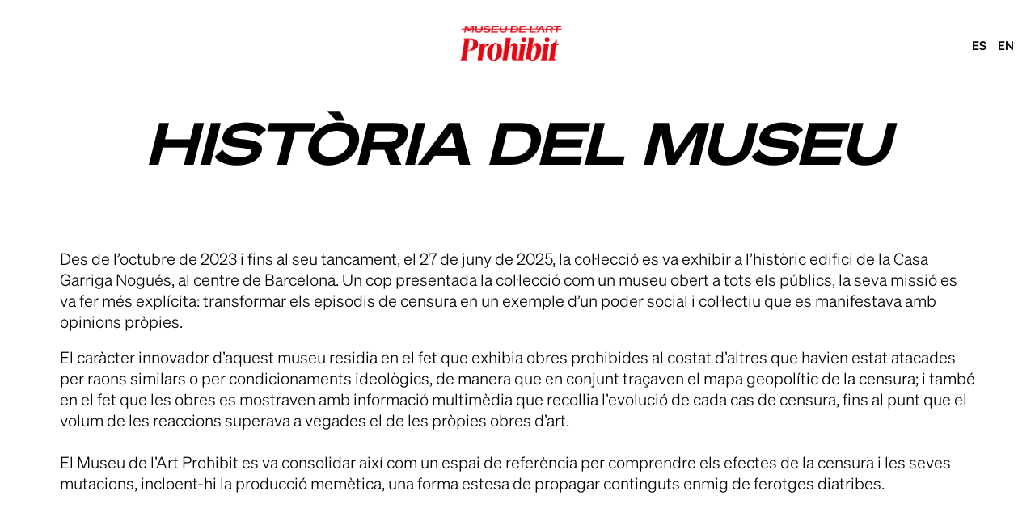

--- FILE ---
content_type: text/html; charset=UTF-8
request_url: https://www.museuartprohibit.org/ca/museu/manifest
body_size: 5009
content:
<!DOCTYPE html>
<html lang="ca">
<head>
    <meta charset="UTF-8">
    <meta name="viewport" content="width=device-width, initial-scale=1.0">
        <link rel="icon" type="image/x-icon" href="/favicon.ico">
    <!-- Start cookieyes banner -->
    <script id="cookieyes" type="text/javascript" src="https://cdn-cookieyes.com/client_data/b4efbdfbd0c33a9a8a818f05/script.js"></script>
    <!-- End cookieyes banner -->

    <!-- Start facebook -->
    <meta name="facebook-domain-verification" content="8kgabrinsdvyh8h4e04uk4yojhmw8t" />
    <!-- End facebook -->

    <!-- Google Tag Manager -->
    <script>(function(w,d,s,l,i){w[l]=w[l]||[];w[l].push({'gtm.start':
                new Date().getTime(),event:'gtm.js'});var f=d.getElementsByTagName(s)[0],
            j=d.createElement(s),dl=l!='dataLayer'?'&l='+l:'';j.async=true;j.src=
            'https://www.googletagmanager.com/gtm.js?id='+i+dl;f.parentNode.insertBefore(j,f);
        })(window,document,'script','dataLayer','GTM-NQ5S9J57');</script>
    <!-- End Google Tag Manager -->

        <title>Manifest | Museu de l&#039;Art Prohibit i la seva Filosofia</title>
    <meta name="description" content="Coneix el manifest del Museu de l&#039;Art Prohibit. Un compromís amb la llibertat d&#039;expressió i la defensa de l&#039;art sense censura." />
    <meta property="og:description" content="Coneix el manifest del Museu de l&#039;Art Prohibit. Un compromís amb la llibertat d&#039;expressió i la defensa de l&#039;art sense censura." />
    <meta property="og:title" content="Manifest | Museu de l&#039;Art Prohibit i la seva Filosofia" />
    <meta property="og:locale" content="ca" />
    <meta property="og:site_name" content="Museu de l'Art Prohibit" />

            <link rel="canonical" href="https://www.museuartprohibit.org/ca/museu/manifest" />
    <meta property="og:url" content="https://www.museuartprohibit.org/ca/museu/manifest" />

                                            
    <link rel="alternate" hreflang="x-default" href="https://www.museuartprohibit.org" />

    
            <script type="application/ld+json">
            {
                "@context": "https://schema.org",
                "@type": "Organization",
                "name": "Museu de l'Art Prohibit",
                "Email": "info@museuartprohibit.org",
                "legalName": "Museu de l'Art Prohibit",
                "logo": "https://www.museuartprohibit.org/static/media/Logo_MuseuArtProhibit_Red2.9240d9a7722074d31242.png",
                "image":  ["https://media-master-museu-web.s3.eu-west-1.amazonaws.com/page/home-cabecera-museu-art-prohibit-barcelona-primer-museu-dedicat-art-censurat.webp", "https://media-master-museu-web.s3.eu-west-1.amazonaws.com/page/home-planifica-visita-museu-art-prohibit-barcelona-primer-museu-dedicat-art-censurat-1.webp", "https://media-master-museu-web.s3.eu-west-1.amazonaws.com/page/home-coleccion-museu-art-prohibit-barcelona-primer-museu-dedicat-art-censurat.webp"],
                "description": "Coneix el Museu de l´Art Prohibit de Barcelona, el primer museu d´art censurat amb més de 200 obres prohibides o denunciades. Pàgina web oficial.",
                "alternateName": "Museu de la censura, Museu Art Prohibit",
                "sameAs": ["https://www.instagram.com/museudelartprohibit/"],
                "url": "https://www.museuartprohibit.org/ca",
                "address": {
                    "@type": "PostalAddress",
                    "addressLocality": "Barcelona",
                    "postalCode": "08007",
                    "streetAddress": "C/ de la Diputació, 250",
                    "telephone": "+34 931 206 374",
                    "addressCountry": "ES"
                }
            }
        </script>

        <script type="application/ld+json" class="schemantra">
            {
                "@context": "https://schema.org",
                "@type": "Museum",
                "@id": "https://museuartprohibit.org/ca",
                "name": "Museu de l'Art Prohibit",
                "alternateName": "Museu de la censura, Museu Art Prohibit",
                "description": "Coneix el Museu de l´Art Prohibit de Barcelona, el primer museu d´art censurat amb més de 200 obres prohibides o denunciades. Pàgina web oficial.",
                "image": ["https://media-master-museu-web.s3.eu-west-1.amazonaws.com/page/home-cabecera-museu-art-prohibit-barcelona-primer-museu-dedicat-art-censurat.webp", "https://media-master-museu-web.s3.eu-west-1.amazonaws.com/page/home-planifica-visita-museu-art-prohibit-barcelona-primer-museu-dedicat-art-censurat-1.webp", "https://media-master-museu-web.s3.eu-west-1.amazonaws.com/page/home-coleccion-museu-art-prohibit-barcelona-primer-museu-dedicat-art-censurat.webp"],
                "sameAs": ["https://www.instagram.com/museudelartprohibit/"],
                "telephone": "+34 931 206 374",
                "address": {
                    "@type": "PostalAddress",
                    "streetAddress": "C/ de la Diputació, 250",
                    "postalCode": "08007",
                    "addressLocality": "Barcelona",
                    "addressRegion": "Barcelona",
                    "addressCountry": "Spain"
                },
                "email":"info@museuartprohibit.org"
            }
        </script>
    
    
    
    <meta property="og:type" content="website" />


    <link href="/assets/style/dynamic-html-text.css" rel="stylesheet" />
    <link href="/assets/style/footer.css" rel="stylesheet" />
    <link href="/assets/style/menu.css" rel="stylesheet" />
    <link href="/assets/style/page.css" rel="stylesheet" />
    <link href="/assets/style/fonts.css" rel="stylesheet" />

    <link rel="stylesheet" href="https://cdnjs.cloudflare.com/ajax/libs/Swiper/10.3.1/swiper-bundle.css" integrity="sha512-cAtZ0Luj6XlQ7YGgi5mPW0szI2z/2+btPjOqVEqK3z4h1/qojUwvQyTcocgKKOFv8noUFH5GOuhheX7PeDwwPA==" crossorigin="anonymous" referrerpolicy="no-referrer" />
        <script src="/assets/swiper/swiper-bundle.min.js" integrity="sha512-2w85qGM9apXW9EgevsY4S4fnJIUz6U6mXlLbgDKphBuwh7jPQNad70Ll5W+pcIrJ6rIMGpjP0CxYGQwKsynIaQ==" crossorigin="anonymous" referrerpolicy="no-referrer"></script>
                
    
                
    
    <script>
        document.addEventListener("DOMContentLoaded", function () {
            const elementoNavbar = document.querySelector('.navbar-web');
            const elementoPage = document.querySelector('.web-page');

            const handleResize = () => {
                elementoPage.style.paddingTop = `${elementoNavbar.offsetHeight}px`;
            }

            const resizeHandler = () => {
                handleResize();
            }

            // Llamada a las funciones al cargar la página
            handleResize();

            // Agregar evento de escucha para el redimensionamiento de la ventana
            window.addEventListener("resize", resizeHandler);

            // Limpiar el evento al desmontar el componente o cambiar de página
            window.addEventListener("beforeunload", function () {
                window.removeEventListener("resize", resizeHandler);
            });
        });
    </script>


</head>
<body style="padding: 0; margin: 0; font-family: AdminFontMedium">
<!-- Google Tag Manager (noscript) -->
<noscript>
    <iframe src="https://www.googletagmanager.com/ns.html?id=GTM-NQ5S9J57" height="0" width="0" style="display:none;visibility:hidden"></iframe>
</noscript>
<!-- End Google Tag Manager (noscript) -->

    <div
            style="
            display: flex;
            width: 100%;
            position: fixed;
            z-index: 9999;
            background: #fff;
        "
            class="navbar-web"
    >

        <div class="menu-container">

            <div class="menu-ph">
                <div style="width: 33%">
                                                                                
                                                                
                                                                        <a href="/es/museo/manifiesto" class="menu-lang" style="z-index: 99999;">ES</a>
                                            
                                                                        <a href="/en/museum/manifest" class="menu-lang" style="z-index: 99999;">EN</a>
                                                                                </div>
                <div style="width: 33%">
                    <a href="https://www.museuartprohibit.org" class="logo-link">
                        <img src="/assets/logo.png" alt="logo" class="logo-image">
                    </a>
                </div>
            </div>

            <div class="menu">
                <nav class="nav">
                    <ul class="nav__list">
                                            </ul>
                </nav>

                <script>

                    function clickMenuClose() {
                        const navElement = document.querySelector('.nav'); // Reemplaza '.nav' con la clase de tu contenedor nav
                        if (navElement) {
                            const elementsWithActiveClass = navElement.querySelectorAll('.active');
                            const elementsWithShowClass = navElement.querySelectorAll('.show');

                            // Elimina la clase "active" de todos los elementos
                            elementsWithActiveClass.forEach(element => {
                                element.classList.remove('active');
                            });

                            // Elimina la clase "show" de todos los elementos
                            elementsWithShowClass.forEach(element => {
                                element.classList.remove('show');
                            });
                        }
                    }

                    // Agregar evento click para los enlaces con submenú
                    const subMenuLinks = document.querySelectorAll('.nav__list .has_submenu a.no_link');
                    subMenuLinks.forEach(link => {
                        link.addEventListener('click', function(e) {
                            const subMenu = link.nextElementSibling;
                            // Remover las clases .active y .show de otros elementos
                            const allSubMenuLinks = document.querySelectorAll('.nav__list .has_submenu a.no_link');
                            allSubMenuLinks.forEach(otherLink => {
                                otherLink.classList.remove('active');
                            });
                            const allSubMenus = document.querySelectorAll('.nav__list .has_submenu ul.submenu');
                            allSubMenus.forEach(otherSubMenu => {
                                otherSubMenu.classList.remove('show');
                            });

                            if (subMenu && subMenu.classList.contains('show')) {
                                subMenu.classList.remove('show');
                                link.classList.remove('active'); // Eliminar la clase 'active'
                            } else if (subMenu) {
                                subMenu.classList.add('show');
                                link.classList.add('active'); // Agregar la clase 'active'
                            }
                            e.preventDefault(); // Evita que el enlace navegue a otra página
                        });
                    });
                </script>

            </div>

            <div class="logo-container">
                <a href="https://www.museuartprohibit.org" class="logo-link">
                    <img src="/assets/logo.png" alt="logo" class="logo-image">
                </a>
            </div>

            <div class="right-container" style="width: 40%; text-align: right; padding-right: 16px">

                                                                
                                                    
                                                            <a href="/es/museo/manifiesto" class="menu-lang" style="z-index: 99999;">ES</a>
                                    
                                                            <a href="/en/museum/manifest" class="menu-lang" style="z-index: 99999;">EN</a>
                                                                </div>
        </div>

    </div>

    <div class="web-page">
                                    <div class="blocks-full-width">
    <div class="text-block"  style="margin: 0px auto">
        <div class="text-container dynamic-html-text">
            <div class="text-container dynamic-html-text"><p style="text-align:center;"></p>
<br/>
<h1 style="text-align:center;"><span style="font-size: 72px;font-family: SohneBreitDreiviertelfett;"><em>HISTÒRIA DEL MUSEU</em></span></h1>
<br/>
<br/>
</div>
        </div>

        
    </div>
</div>            
            
            
            
            
            
            
            
            
            
            
            
            
            
                                                <div class="blocks-full-width">
    <div class="text-block"  >
        <div class="text-container dynamic-html-text">
            <div class="text-container dynamic-html-text"><p style="text-align:start;"><span style="color: rgb(0,0,0);background-color: rgb(255,255,255);font-size: 20px;font-family: SohneLeicht;">Des de l’octubre de 2023 i fins al seu tancament, el 27 de juny de 2025, la col·lecció es va exhibir a l’històric edifici de la Casa Garriga Nogués, al centre de Barcelona. Un cop presentada la col·lecció com un museu obert a tots els públics, la seva missió es va fer més explícita: transformar els episodis de censura en un exemple d’un poder social i col·lectiu que es manifestava amb opinions pròpies.</span></p>
<br/>
<p style="text-align:start;"><span style="color: rgb(0,0,0);background-color: rgb(255,255,255);font-size: 20px;font-family: SohneLeicht;">El caràcter innovador d’aquest museu residia en el fet que exhibia obres prohibides al costat d’altres que havien estat atacades per raons similars o per condicionaments ideològics, de manera que en conjunt traçaven el mapa geopolític de la censura; i també en el fet que les obres es mostraven amb informació multimèdia que recollia l’evolució de cada cas de censura, fins al punt que el volum de les reaccions superava a vegades el de les pròpies obres d’art.</span><span style="font-size: 20px;font-family: SohneLeicht;"><br><br></span><span style="color: rgb(0,0,0);background-color: rgb(255,255,255);font-size: 20px;font-family: SohneLeicht;">El Museu de l’Art Prohibit es va consolidar així com un espai de referència per comprendre els efectes de la censura i les seves mutacions, incloent-hi la producció memètica, una forma estesa de propagar continguts enmig de ferotges diatribes.</span><span style="font-size: 20px;font-family: SohneLeicht;"> </span></p>
<br/>
<br/>
<br/>
<br/>
<br/>
<br/>
<br/>
<br/>
<br/>
<br/>
<br/>
<br/>
<br/>
<br/>
<br/>
<br/>
<br/>
<br/>
<br/>
<br/>
<br/>
<br/>
<br/>
<br/>
<br/>
<br/>
<br/>
<br/>
<br/>
<br/>
<br/>
<br/>
<br/>
<p><span style="font-size: 20px;font-family: SohneLeicht;">.</span></p>
</div>
        </div>

        
    </div>
</div>            
            
            
            
            
            
            
            
            
            
            
            
            
            
                        </div>

        
        
                                            <div class="footer">
            
<div class="cajaMovile" style="width: 100%">
    <div style="width:48%; display: flex; flex-direction: column; justify-content: space-between; padding-left: 0;">

    </div>
    <div style="width:48%; padding-left: 0">

    </div>
</div>

<div class="cajaTabFooter" style="width: 100%">
    <div class="footer-col-20 primeraCol">
        <div style="width:100%">
            <div>
                <h4 class="title">MUSEU DE L’ART PROHIBIT</h4>
            </div>
            <div>
                <div class="text dynamic-html-text"><div class="text-container dynamic-html-text"><p style="text-align:start;"><a href="https://www.museuartprohibit.org/ca/museu/manifest" target="_blank"><span style="font-size: 14px;font-family: SohneLeicht;">Història</span></a>&nbsp;</p>
<p><a href="https://www.museuartprohibit.org/ca/activitats/activitats" target="_blank"><span style="font-size: 14px;font-family: SohneLeicht;">Activitats</span></a>&nbsp;</p>
<br/>
<p><span style="font-size: 14px;font-family: SohneLeicht;">.</span></p>
</div></div>
            </div>
            <div class="cajaAwards">
                <img src="/assets/img/03-Best-Hidden-Gem-ES.png" alt="remarkable venue awards ">
                <span><strong>Best Hidden Gem in Spain 2024​</strong>
                    <br/>    
                    Tiqets Remarkable Venue Awards</span>
            </div>
        </div>
    </div>
    <div class="footer-col-25">
        <div>
            <h4 class="title">.</h4>
        </div>
        <div>
            <div class="info-practica">
                <div>
                    <div class="text fcol2 dynamic-html-text"><div class="text-container dynamic-html-text"><p>&nbsp;&nbsp;&nbsp;</p>
</div></div>
                </div>
            </div>
            <div class="info-practica">
                <div>
                    <div class="text fcol2 dynamic-html-text"><div class="text-container dynamic-html-text"><p>&nbsp;&nbsp;&nbsp;</p>
</div></div>
                </div>
            </div>
        </div>
    </div>
    <div class="footer-col-15">
        <div>
            <h4 class="title">LA COL·LECCIÓ</h4>
        </div>
        <div>
            <div class="text dynamic-html-text"><div class="text-container dynamic-html-text"><p><a href="https://www.museuartprohibit.org/ca/museu/colleccio" target="_blank"><span style="font-size: 14px;font-family: SohneLeicht;">La col·lecció</span></a>&nbsp;</p>
<p><a href="https://www.museuartprohibit.org/ca/museu/censura-art" target="_blank"><span style="color: black;font-size: 14px;font-family: SohneLeicht;">La censura en l'art</span></a><span style="font-size: 14px;font-family: SohneLeicht;"> </span></p>
</div></div>
        </div>
    </div>
    <div class="footer-col-20">
        <div>
            <h4 class="title">.</h4>
        </div>
        <div>
            <div class="text dynamic-html-text"><div class="text-container dynamic-html-text"><p style="text-align:start;"></p>
</div></div>
        </div>
    </div>
    <div class="footer-col-20 cuartaCol">
        <div class="cajaColaboradoresMovil">
        </div>
        <div class="cajaMovRSS">
            <div>
                <h4 class="title">CONTACTE</h4>
            </div>
            <div>
                <div class="text dynamic-html-text"><div class="text-container dynamic-html-text"><p><span style="font-size: 14px;font-family: SohneLeicht;">info@museuartprohibit.org</span></p>
</div></div>
            </div>
            <div>
                <h5 class="titleRRSS">SEGUEIX-NOS A LES XARXES SOCIALS</h5>
            </div>
            <div>
                                    <a href="https://www.instagram.com/museuartprohibit/" class="ficon" target="_blank">
                        <img src="/assets/img/insta.svg" alt="instagram" style="width: 30px;"/>
                    </a>
                
                                    <a href="https://twitter.com/museuprohibit" class="ficon" target="_blank">
                        <img src="/assets/img/x-icon.svg" alt="twitter" style="width: 30px;"/>
                    </a>
                
                                    <a href="https://m.youtube.com/@MuseudelArtProhibit" class="ficon" target="_blank">
                        <img src="/assets/img/youtube.svg" alt="youtube" style="width: 30px;"/>
                    </a>
                
                                    <a href="https://www.tiktok.com/@museuartprohibit" class="ficon" target="_blank">
                        <img src="/assets/img/tiktok-32.png" alt="tiktok" style="width: 30px;"/>
                    </a>
                
                                    <a href="https://www.linkedin.com/company/museuartprohibit" class="ficon" target="_blank">
                        <img src="/assets/img/linkedin.svg" alt="linkedIn" style="width: 30px;"/>
                    </a>
                            </div>
            <div>
                <div class="text dynamic-html-text"><div class="text-container dynamic-html-text"><p><a href="/ca/legal/avis" target="_self"><span style="font-size: 13px;font-family: SohneLeicht;">AVÍS LEGAL</span></a><span style="font-size: 13px;font-family: SohneLeicht;"> </span>&nbsp;</p>
<p><a href="/ca/legal/politica-privacitat" target="_self"><span style="font-size: 13px;font-family: SohneLeicht;">POLÍTICA DE PRIVACITAT</span></a></p>
</div></div>
                <div class="text text-legal">
                    <p style="font-size: 13px; margin-top: -3px;">
                        <a href="#" class="cky-banner-element">POLÍTICA DE GALETES</a>
                    </p>
                </div>
            </div>
        </div>
    </div>
</div>
        </div>
                                    
</body>
</html>


--- FILE ---
content_type: text/css
request_url: https://www.museuartprohibit.org/assets/style/dynamic-html-text.css
body_size: 257
content:
@media(max-width: 767px){
    .dynamic-html-text{
        [style*="font-size: 8px"] {
            font-size: 7px !important;
        }
        [style*="font-size: 9px"] {
            font-size: 8px !important;
        }
        [style*="font-size: 10px"] {
            font-size: 9px !important;
        }
        [style*="font-size: 11px"] {
            font-size: 10px !important;
        }
        [style*="font-size: 13px"] {
            font-size: 12px !important;
        }
        [style*="font-size: 14px"] {
            font-size: 12px !important;
        }
        [style*="font-size: 16px"] {
            font-size: 13px !important;
        }
        [style*="font-size: 18px"] {
            font-size: 13px !important;
        }
        [style*="font-size: 20px"] {
            font-size: 18px !important;
        }
        [style*="font-size: 24px"] {
            font-size: 19px !important;
        }
        [style*="font-size: 28px"] {
            font-size: 20px !important;
        }
        [style*="font-size: 30px"] {
            font-size: 22px !important;
        }
        [style*="font-size: 31px"] {
            font-size: 24px !important;
        }
        [style*="font-size: 36px"] {
            font-size: 25px !important;
        }
        [style*="font-size: 37px"] {
            font-size: 26px !important;
        }
        [style*="font-size: 38px"] {
            font-size: 27px !important;
        }
        [style*="font-size: 45px"] {
            font-size: 28px !important;
        }
        [style*="font-size: 48px"] {
            font-size: 29px !important;
        }
        [style*="font-size: 50px"] {
            font-size: 30px !important;
        }
        [style*="font-size: 52px"] {
            font-size: 30px !important;
        }
        [style*="font-size: 60px"] {
            font-size: 32px !important;
        }
        [style*="font-size: 72px"] {
            font-size: 35px !important;
        }
        [style*="font-size: 86px"] {
            font-size: 37px !important;
        }
        [style*="font-size: 96px"] {
            font-size: 39px !important;
        }
    }
}

--- FILE ---
content_type: text/css
request_url: https://www.museuartprohibit.org/assets/style/footer.css
body_size: 1382
content:

.footer{
    background-color: #F5F5F5;
    padding: 15px 10px;
}

.cajaMovile{
    display: flex;
    background-color: #F5F5F5;

    margin-left: 0px !important;
    margin-top: 0px !important;

    p{
        margin-bottom: 0px !important;
    }

    .title{
        font-size: 12px;
        line-height: 14px;
    }

    svg{
        width: 29px;
        height: 29px;
    }

    a{
        color: #000000;
    }
}

.cajaTabFooter a {
    color: black;
}

.cajaTabFooter{
    background-color: #F5F5F5;

    margin-left: 0px !important;
    margin-top: 0px !important;

}

.cajaMovile .title, .cajaTabFooter .title{
    font-family: SohneBreitFettKursiv;
    border-bottom: 2px solid #000;
    margin-top: 0px;
    margin-bottom: 5px;
    padding-bottom: 5px;
}

.cajaMovile .text, .cajaTabFooter .text{
    font-family: SohneBuch;

}


.text p:first-child {margin-top:7px;}
.text p{margin-top:0px; margin-bottom: 0px;}
.text p:last-child {margin-bottom:7px;}

.cajaMovile .text p a, .cajaTabFooter .text p a{
    text-decoration: none;
}


.cajaTabFooter .fcol2 p:first-child{
    margin-top: 0;
}


.cajaMovile .titleRRSS, .cajaTabFooter .titleRRSS{
    font-family: SohneBreitFettKursiv;
    border-top: 2px solid #000;
    border-bottom: 2px solid #000;
    padding-top: 5px;
    padding-bottom: 5px;
}

.cajaTabFooter .cajaIcons{

    min-height: 75px;
}




.ficon{
    color: #000;
    text-decoration: none;
    margin-right: 5px;
}

.footer-col-20 { width: 48%; float: left; padding-left:1%; padding-right: 1%;}
.footer-col-25 { width: 48%; float: left; padding-left:1%; padding-right: 1%;}
.footer-col-15 { width: 48%; float: left; padding-left:1%; padding-right: 1%;}

.newCajaLogosFooter
{
    display:flex;
    align-items: center;
}

.cajaLogosFooter {margin-top:8px;}
.cajaLogosFooter a img {object-fit: cover; width:100%;}

.cajaColaboradores{
    display:none;
}

.cuartaCol{
        width: 100%;
        overflow: hidden;
        display: flex;
        flex-direction: row;
        flex-wrap: nowrap;
        align-items: flex-end;
    
}


.cajaMovRSS{ width:50%;}

.cajaColaboradoresMovil{
    width: 48%;
    float:left;
    padding-left:1%; 
    padding-right: 1%;
}

.logo-ona{
    width: 25%;
}

.logo-vanguardia{
    width:77%;  
}

/*
@media(min-width: 768px){
    .footer-col-20 { width: 20% }
    .footer-col-25 { width: 25% }
    .footer-col-15 { width: 15% }

    .info-practica {
        float: left;
        width: 50%;
    }

    .cajaTabFooter{
        display: grid !important;
        grid-template-columns: repeat(5, 1fr);
        grid-column-gap: 5px;

        .title, .titleRRSS{
            font-size: 12px;
            line-height: 14px;
        }

        .titleRRSS{
            margin-top: 10px;
            margin-bottom: 5px;
            padding: 5px 0px;
        }

        svg{
            width: 30px;
            height: 30px;
        }

        .MuiGrid-root{
            padding-left: 0px !important;
            padding-top: 0px !important;
        }

        .info-practica-container{
            display: flex;
            flex-direction: column;
            align-items: flex-start;
            flex-wrap: nowrap;

            .info-practica{
                width: 100%;

                p{
                    margin-bottom: 0px !important;
                }
            }
        }

        .text-legal{
            font-size: 14px;
            line-height: 16px;
        }

        a{
            color: #000000;
        }
    }

    .cajaLogosFooter{display: block; width: 100%;}
    .cajaLogosFooter a img {object-fit: cover; width:100%;}

    .logo-ona{
        width: 100%;
    }

    .logo-vanguardia{
        width:100%;  
    }


}
*/

    .cajaAwards{
        display:flex; 
        flex-direction: column;
        align-items: flex-start;
    }

    .cajaAwards img{
        margin-right:10px; 
        width:52%;
        margin-bottom:10px;
    }

    .cajaAwards span {
        font-family: "SohneLeicht";
    }

@media(min-width: 768px){ 

    .logo-ona{
        width: 20%;
        padding-right: 8%;
    }

    .logo-vanguardia{
        width:50%;  
    }

    .cajaAwards img{
        width:16%;
    }
}

@media(min-width: 1024px){
    .footer{
        background-color: #F5F5F5;
        padding: 20px 25px;
    }

    .footer-col-20 { width: 50%; float: left; padding-left:unset; padding-right: 10px;}
    .footer-col-25 { width: 50%; float: left; padding-left:unset; padding-right: 10px;}
    .footer-col-15 { width: 50%; float: left; padding-left:unset; padding-right: 10px;}

    .cajaTabFooter > .MuiGrid-root:not(:first-child){
        margin-left: 20px;
    }
    .cajaTabFooter > .MuiGrid-root:nth-child(2){
        width: 40% !important;
    }
    .cajaTabFooter > .MuiGrid-root{
        width: 20% !important;
    }
    .cajaTabFooter{
        display: flex !important;

        .title{
            font-size: 14px;
            line-height: 16px;
        }

        .info-practica-container{
            flex-direction: row;

            .info-practica{
                width: 50%;
                padding-right: 5px;

                p{
                    margin-bottom: 0px !important;
                }
            }
        }
    }

    .cajaLogosFooter{display: inline-block;}
    .cajaLogosFooter a img {object-fit: cover; width:100%;}
    
    .primeraCol{
        display: flex;
        /*align-content: space-between;*/
        flex-wrap: wrap;
        align-content: stretch;
        align-items: stretch;
    }

    .cajaColaboradores{
        display:block;
    }

    .cajaColaboradoresMovil{
        display:none;
    }

    .cajaMovRSS{ width:100%;}

    .logo-ona{
        width: 15%;
        padding-right: 8%;
    }

    .logo-vanguardia{
        width:44%;  
    }


    .cajaAwards{
        display:flex; 
        flex-direction: row;
        align-items: center;
        margin-top:10px;
        margin-bottom: 10px;
    }

    .cajaAwards img{
        margin-right:10px; 
        width:19%;
    }
}

--- FILE ---
content_type: text/css
request_url: https://www.museuartprohibit.org/assets/style/menu.css
body_size: 850
content:
.nav__list {
    padding: 0px;
}
.nav__list ul {
    list-style-type: none;
    margin: 0;
    padding: 0;
    overflow: hidden;
}

.nav__list li {
    float: left;
    list-style: none;
}

.nav__list li a {
    display: block;
    text-align: center;
    padding: 16px;
    text-decoration: none;
    color: #000;
    font-family: SohneKraftig;
    font-size: 15px;
}

.nav__list {
    display: table;
    flex-direction: column;
    align-items: center;
}

.nav__list .submenu {
    display: none !important;
}
.nav__list .show {
    display: block !important;
}

/* SUMENU */
a.active {
    text-decoration: solid line-through !important;
}
.show {
    width: 100%;
    position: absolute;
    background: #fff;
    left: 0px;
    color: #000;
    padding: 16px;
    z-index: 1;

}

/* LOGO */
.menu-container {
    display: flex;
    justify-content: space-between; /* Distribuye el espacio disponible entre los elementos */
    align-items: center; /* Centra verticalmente los elementos */
    width: 100vw;
}

.logo-container {
 margin:2rem 0 2rem 0;
}

.logo-image {
    height: 43px;
}

/* LANG */
.menu-lang {
    color: black;
    text-decoration: none;
    margin-right: 10px;
    font-family: SohneKraftig;
    font-size: 15px;
    z-index: 9999;
}

.menu {
    width: 40%;
}

.menu-ph {
    display: none
}

.entradas-link{
    font-size: 40px;
    font-family: SohneBuch;
    background-color: #ea0c1e;
    color: white;
    text-decoration: none;
    text-align: center;
    border-radius: 80.5px;
    padding: 8px 25px;
    float: right;
}

@media(max-width: 1024px){

    .menu-container {
        display: block;
    }

    .menu-ph {
        align-items: center;
        display: flex;
        flex-direction: row;
        flex-wrap: wrap;
        justify-content: space-between;
        padding: 3.90625vw;
    }

    .logo-container {
        display: none;
    }

    .right-container {
        display: none;
    }

    .nav__list li a {
        font-size: 3.125vw;
        padding: 1.5625vw;
    }

    .menu {
        width: 100%;
        display: block;
    }

    .nav__list {
        align-items: center;
        display: flex;
        flex-direction: row;
        flex-wrap: wrap;
        justify-content: space-between;
        padding: 0px 20px;
    }

    .nav__list .submenu li {
        float: none;
        list-style: none;
    }

    .nav__list .submenu li a {
        text-align: left;
        padding: 1.953125vw 3.90625vw;
        font-size: 3.90625vw;
    }

    .logo-image {
        height: 9.7595vw;
    }

    .menu-lang {
        font-size: 3.90625vw;
        z-index: 9999;
    }

    .entradas-link{
        font-size: 3.90625vw !important;
        border-radius: 5vw !important;
        padding: 0.78125vw 2.44141vw !important;
    }
}


--- FILE ---
content_type: text/css
request_url: https://www.museuartprohibit.org/assets/style/page.css
body_size: 6487
content:
.web-page{
    background-color: #FFFFFF;
    display: flex;
    flex-direction: row;
    flex-wrap: wrap;
    justify-content: center;
    overflow: hidden;
    padding: 0px 5px;
    z-index: 0;
    position: relative;
}

.web-page .blocks-full-width{
    width: 100vw;
    margin: 0px calc(-5px);
}

/* // Bloc de Capçalera */
.web-page .header-block{
    width: calc(100vw - 20px);
    display: flex;
    flex-direction: column;
    flex-wrap: nowrap;
    align-items: center;
    justify-content: space-between;
    background-color: #F5F5F5;
    background-position: center;
    background-size: cover;
    background-repeat: no-repeat;
    padding: 10px;
}

.web-page .header-block .text-container{
    height: 80.665%;
    display: flex;
    flex-direction: row;
    flex-wrap: nowrap;
    align-items: center;
    justify-content: center;
    max-width: 354px;

}

.web-page .header-block .text-container h1, .web-page .header-block .text-container h2, .web-page .header-block .text-container h3, .web-page .header-block .text-container h4, .web-page .header-block .text-container h5, .web-page .header-block .text-container h6, .web-page .header-block .text-container p{
    color: #FFF;
    text-align: center;
    font-family: SohneBreitDreiviertelfettKursiv;
    font-size: 37px;
    line-height: 34px;
    text-transform: uppercase;
    margin: 0px;
}

.web-page .header-block .button-bottom{
    height: 19.355%;
    display: flex;
    flex-direction: column;
    flex-wrap: nowrap;
    justify-content: flex-end;
    align-items: center;
    max-height: 156px;
}

.web-page .header-block .button-bottom div.entradas-container{
    height: 53.21%;
}

.web-page .header-block .button-bottom div.scroll-container{
    height: 46.8%;
}

.web-page .header-block .button-bottom .block-link{
    color: #FFF;
    text-align: center;
    font-family: SohneBuch;
    font-size: 20px;
    font-style: normal;
    line-height: normal;
    padding: 5px 18px;
    border-radius: 80.5px;
    background: #ea0c1e;
    border: none;
    text-decoration: none;
}

.web-page .header-block .button-bottom img{
    max-width: 52.405px;
    max-height: 24.56px;
    object-fit: cover;
}

@media(min-width: 768px){
    .web-page .header-block .text-container{
        max-width: 794px;
    }

    .web-page .header-block .text-container h1, .web-page .header-block .text-container h2, .web-page .header-block .text-container h3, .web-page .header-block .text-container h4, .web-page .header-block .text-container h5, .web-page .header-block .text-container h6, .web-page .header-block .text-container p{
        font-size: 86px;
        line-height: 82px;
    }

    .web-page .header-block .button-bottom{
        max-height: 164px;

    }

    .web-page .header-block .button-bottom .block-link{
        font-size: 20px;
        line-height: 126%;
        padding: 8.4px 24px;
    }
}

@media(min-width: 1024px){
    .web-page .header-block .button-bottom{
        max-height: 171px;
    }
}

.web-page .header-block.without-button .text-container{
    height: 94.736%;
}

.web-page .header-block.without-button .button-bottom{
    height: 5.264%;
    max-height: 73px;
}

.web-page .header-block.without-button .button-bottom div.scroll-container{
    height: 100%;
}

@media(min-width: 768px){
    .web-page .header-block.without-button .button-bottom{
        max-height: 95px;
    }
}

@media(min-width: 1024px){
    .web-page .header-block.without-button .button-bottom{
        max-height: 171px;
    }
}

/* // Bloc de Visita */
.web-page .visit-block{
    padding: 20px 0px;
    width: calc(100vw - 20px);
    border-top: 1px solid #000000;
    display: flex;
    flex-direction: column;
    flex-wrap: nowrap;
    align-items: center;
    margin: auto;
}

.web-page .visit-block .grid-box{
    display: flex;
    flex-direction: column;
    flex-wrap: nowrap;
    align-items: center;
    width: 100%;
}

.web-page .visit-block .grid-box .image-container{
    width: 100%;
    height: 94.5vw;
    
}

.web-page .visit-block .grid-box .image-container img{
    width: 100%;
    height: 100%;
    object-fit: cover;
}

.web-page .visit-block .grid-box .text-container{
    width: 100%;
    margin-top: 20px;
}

.web-page .visit-block .grid-box .text-container p, .web-page .visit-block .grid-box .text-container h1, .web-page .visit-block .grid-box .text-container h2, .web-page .visit-block .grid-box .text-container h3, .web-page .visit-block .grid-box .text-container h4, .web-page .visit-block .grid-box .text-container h5, .web-page .visit-block .grid-box .text-container h6{
    margin: 0px;
}

.web-page .visit-block .grid-box .icons-container{
    width: 100%;
    display: flex;
    flex-direction: column;
    flex-wrap: nowrap;
    align-items: stretch;
}

.web-page .visit-block .grid-box .icons-container .row-container{
    display: flex;
    flex-direction: row;
    flex-wrap: nowrap;
    align-items: center;
}

.web-page .visit-block .grid-box .icons-container .row-container .icon-container{
    width: 29px;
    height: 29px;
    margin-right: 10px;
    align-self: flex-start;
}

.web-page .visit-block .grid-box .icons-container .row-container .icon-container img{
    object-fit: contain;
    object-position: center;
}

.web-page .visit-block .grid-box .icons-container .row-container p{
    margin: 0px;
    color: #000;
    font-family: SohneLeicht;
    font-size: 13px;
    line-height: 126%;
}

.web-page .visit-block .grid-box .icons-container .row-container:not(:last-child){
    margin-bottom: 19px;
}

.web-page .visit-block .grid-box .block-link{
    margin-top: 26px;
    text-align: center;
    font-family: SohneBuch;
    font-size: 18px;
    line-height: 126%;
    letter-spacing: 0.18px;
    text-decoration: none;
}

.web-page .visit-block .grid-box .red-button{
    color: #FFF;
    background: #ea0c1e;
    border: none;
    border-radius: 34.36px;
    padding: 9px 19px;
}

.web-page .visit-block .grid-box .red-link-container{
    background: #ea0c1e;
    border: none;
    border-radius: 34.36px;
    padding: 9px 19px;
}

.web-page .visit-block .grid-box .red-link-container .red-link{
    color: #FFF;
}

.web-page .visit-block .grid-box .white-link-container{
    border: 1px solid #000000;
    background-color: #FFF;
    border-radius: 34.36px;
    padding: 9px 19px;
}

.web-page .visit-block .grid-box .white-button{
    color: #000;
}

.web-page .visit-block .grid-box .red-button ~ .white-link-container, .web-page .visit-block .grid-box .red-link-container ~ .white-link-container{
    margin-top: 8px;
}

.web-page .visit-block .grid-box .icons-container, .web-page .visit-block .grid-box .text-container{
    margin-bottom: 26px;
}

@media(min-width: 768px){
    .web-page .visit-block{
        max-width: 904px;
        display: grid;
        grid-template-columns: repeat(2, 1fr);
        grid-auto-rows: 0fr;
        grid-column-gap: 26px;
        min-height: 440px;
        padding: 35px 0px;
    }

    .web-page .visit-block .grid-box{
        height: 100%;
        align-items: flex-start;
        justify-content: flex-start;
    }

    .web-page .visit-block .grid-box .image-container{
        height: 100%;
    }

    .web-page .visit-block .grid-box .text-container{
        margin-top: 0px;
    }

    .web-page .visit-block .grid-box .icons-container .icon-container{
        margin-right: 14px !important;
    }

    .web-page .visit-block .grid-box .icons-container .row-container p{
        font-size: 18px;
    }

    .web-page .visit-block .grid-box .block-link{
        margin-top: 20px;
    }

    .web-page .visit-block .grid-box .icons-container, .web-page .visit-block .grid-box .text-container{
        margin-bottom: 20px;
    }

    .web-page .visit-block .grid-box.text-box{
        display: flex;
        flex-direction: column;
        align-items: flex-start;
        justify-content: center;
        flex-wrap: nowrap;
    }
}

@media(min-width: 1024px){
    .web-page .visit-block{
        max-width: 996px;
        min-height: 484px;
        padding: 37px 0px;
    }

    .web-page .visit-block .grid-box .icons-container{
        margin-top: 25px;
    }

    .web-page .visit-block .grid-box .icons-container p{
        font-size: 20px !important;
        line-height: 130% !important;
    }

    .web-page .visit-block .grid-box .block-link{
        font-size: 20px;
        line-height: 130%;
        letter-spacing: 0.2px;
    }
}

/* // Bloc de Carrousel */
.web-page .carousel-block{
    width: calc(100vw - 20px);
    margin: 25px auto;
    position:relative;
}

.web-page .carousel-block .title-container p{
    margin: 0px;
    color: #000;
    text-align: center;
    font-family: SohneBreitDreiviertelfettKursiv;
    font-size: 38px;
    line-height: 95%;
    text-transform: uppercase;
}

.web-page .carousel-block .without-title{
    height: 114.5vw;
    margin-top: 25px;
}

.web-page .carousel-block .with-title{
    width: calc(100% - 10px);
    height: 58.7vw;
    margin-top: 10px;
    overflow: initial;
}

.web-page .carousel-block .with-title .swiper-slide{
    box-shadow: 0px 0px 20px 0px rgba(0, 0, 0, 0.25);
}


.web-page .carousel-block .swiper .swiper-wrapper .swiper-slide{
    position: relative;
}

.web-page .carousel-block .swiper .swiper-wrapper .swiper-slide img{
    width: 100%;
    height: 100%;
    object-fit: cover;
    object-position: center;
}

.web-page .carousel-block .swiper .swiper-wrapper .swiper-slide p{
    margin: 0px;
    position: absolute;
    top: 10px;
    left: 15px;
    color: #FFF;
    font-family: SohneLeichtKursiv;
    font-size: 18px;
    line-height: 124%;
}


.web-page .carousel-block .swiper .swiper-button-prev, .web-page .carousel-block .swiper .swiper-button-next{
    color: white !important;
    scale: 0.8;
}

.web-page .carousel-block .swiper-button-prev, .web-page .carousel-block .swiper-button-next{
    color: white !important;
    scale: 0.8;
}


.web-page .carousel-block .swiper .swiper-pagination .swiper-pagination-bullet{
    width: 10px;
    height: 10px;
    background-color: #FFFFFF;
}

.web-page .carousel-block .subtitle-container{
    margin-top: 7px;
}

.web-page .carousel-block .subtitle-container p{
    margin: 0px;
    color: #000;
    text-align: center;
    font-family: SohneLeicht;
    font-size: 18px;
    line-height: 124%;
}

.web-page .carousel-block .button-container{
    margin-top: 7px;
    display: flex;
    justify-content: center;
    flex-wrap: nowrap;
    flex-direction: row;
    align-items: center;
    padding: 7.5px 14px;
    border-radius: 20px;
    border: 1px solid #000;
    background-color: #FFF;
    width: max-content;
    margin-left: auto;
    margin-right: auto;
}

.web-page .carousel-block .button-container a{
    color: #000;
    text-align: center;
    font-family: SohneKraftig;
    font-size: 18px;
    line-height: 126%;
    text-decoration: none;
}

@media(min-width: 768px){
    .web-page .carousel-block .title-container p{
        font-size: 52px;
        line-height: 52px;
        letter-spacing: 0em;
    }

    .web-page .carousel-block .without-title{
        height: 44.7vw;
        width: 75.3vw;
    }

    .web-page .carousel-block .with-title{
        height: 20.3vw;
    }
}

@media(min-width: 1024px){
    .web-page .carousel-block .without-title{
        max-width: 996px;
        max-height: 590px;
    }
    
    .web-page .carousel-block .subtitle-container p{
        font-size: 20px;
        line-height: 130%;
    }
    
    .web-page .carousel-block .button-container a{
        border-radius: 25px;
        font-size: 20px;
        line-height: 26px;
        letter-spacing: 0.01em;
    }
}

/* // Bloc d'Imatge i Text (Uno: Imagen con título en medio; Dos: Imagen pantalla completa; Tres: Imagen de 1/2 pantalla; Cuatro: Imagen de 1/3 pantalla) */
.web-page .image-text-block .block-link{
    color: #FFF;
    text-align: center;
    font-family: SohneBuch;
    font-size: 15px;
    font-style: normal;
    line-height: normal;
    padding: 5px 18px;
    border-radius: 80.5px;
    background: #ea0c1e;
    border: none;
    text-decoration: none;
    margin-top: 15px;
    align-self: center;
}

.web-page .plantilla-uno{
    padding: 25px 0px;
    display: flex;
    flex-direction: column;
    flex-wrap: nowrap;
    margin: auto;
}

.web-page .plantilla-uno .image-title-container{
    position: relative;
    overflow: hidden;
    width: 100%;
    max-height: 114.5vw;
}

.web-page .plantilla-uno .image-title-container .image-container{
    width: 100%;
    height: 100%;
}

.web-page .plantilla-uno .image-title-container .image-container img{
    width: 100%;
    height: 100%;
    object-fit: cover;
    object-position: center;
    max-height: 114.5vw;
}

.web-page .plantilla-uno .image-title-container .title{
    width: max-content;
    max-width: 95%;
    height: max-content;
    max-height: 114.5vw;
    position: absolute;
    top: 0;
    bottom: 0;
    left: 0;
    right: 0;
    margin: auto;
    color: #FFF;
    text-align: center;
    font-family: SohneBreitDreiviertelfettKursiv;
    font-size: 36px;
    line-height: 106%;
    text-transform: uppercase;
}

.web-page .plantilla-uno .photo-footer{
    color: #000;
    font-family: SohneBuch;
    font-size: 18px;
    line-height: 124%;
    margin-top: 8.5px;
    margin-bottom: 0px;
}

.web-page .plantilla-uno .photo-footer p, .web-page .plantilla-uno .photo-footer h1, .web-page .plantilla-uno .photo-footer h2, .web-page .plantilla-uno .photo-footer h3, .web-page .plantilla-uno .photo-footer h4, .web-page .plantilla-uno .photo-footer h5, .web-page .plantilla-uno .photo-footer h6{
    margin: 0px;
}

.web-page .plantilla-dos{
    padding: 12.5px 0px;
    display: flex;
    flex-direction: column;
    flex-wrap: nowrap;
    margin: auto;
}

.web-page .plantilla-dos .image-title-container{
    width: 100%;
}

.web-page .plantilla-dos .image-title-container .image-container{
    max-height: 114.5vw;
}

.web-page .plantilla-dos .image-title-container .image-container img{
    width: 100%;
    height: 100%;
    object-fit: cover;
    object-position: center;
    max-height: 114.5vw;
}

.web-page .plantilla-dos .title{
    width: 100%;
    max-width: 100%;
    color: #000;
    font-family: SohneBreitDreiviertelfettKursiv;
    font-size: 18px;
    line-height: 126%;
    text-transform: uppercase;
    margin-bottom: 0px;
    margin-top: 8px;
}

.web-page .plantilla-dos .photo-footer{
    color: #000;
    font-family: SohneBuch;
    font-size: 18px;
    line-height: 126%;
    margin-bottom: 0px;
    margin-top: 8px;
}

.web-page .plantilla-dos .photo-footer p, .web-page .plantilla-dos .photo-footer h1, .web-page .plantilla-dos .photo-footer h2, .web-page .plantilla-dos .photo-footer h3, .web-page .plantilla-dos .photo-footer h4, .web-page .plantilla-dos .photo-footer h5, .web-page .plantilla-dos .photo-footer h6{
    margin: 0px;
}

.web-page .plantilla-tres{
    padding: 12.5px 0px;
    display: flex;
    flex-direction: column;
    flex-wrap: nowrap;
    margin: auto;
}

.web-page .plantilla-tres .image-title-container{
    width: 100%;
}

.web-page .plantilla-tres .image-title-container .image-container{
    max-height: 114.5vw;
}

.web-page .plantilla-tres .image-title-container .image-container img{
    width: 100%;
    height: 100%;
    object-fit: cover;
    object-position: center;
    max-height: 114.5vw;
}

.web-page .plantilla-tres .title{
    width: 100%;
    max-width: 100%;
    margin-bottom: 0px;
    margin-top: 6px;
    color: #000;
    font-family: SohneBreitDreiviertelfettKursiv;
    font-size: 13px;
    line-height: 126%;
    letter-spacing: 0.13px;
    text-transform: uppercase;
}

.web-page .plantilla-tres .photo-footer{
    color: #000;
    margin-bottom: 0px;
    margin-top: 6px;
    font-family: SohneBuch;
    font-size: 13px;
    line-height: 126%;
}

.web-page .plantilla-tres .photo-footer p, .web-page .plantilla-tres .photo-footer h1, .web-page .plantilla-tres .photo-footer h2, .web-page .plantilla-tres .photo-footer h3, .web-page .plantilla-tres .photo-footer h4, .web-page .plantilla-tres .photo-footer h5, .web-page .plantilla-tres .photo-footer h6{
    margin: 0px;
}

.web-page .plantilla-cuatro{
    width: calc(48vw - 10px);
    padding: 15px 5px;
    display: flex;
    flex-direction: column;
    flex-wrap: nowrap;
    margin: auto;
}

.web-page .plantilla-cuatro .image-title-container{
    width: 100%;
}

.web-page .plantilla-cuatro .image-title-container .image-container{
    height: 30.26vw;
}

.web-page .plantilla-cuatro .image-title-container .image-container img{
    width: 100%;
    height: 100%;
    object-fit: cover;
    object-position: center;
}

.web-page .plantilla-cuatro .title{
    width: 100%;
    max-width: 100%;
    margin-bottom: 0px;
    margin-top: 6px;
    color: #000;
    font-family: SohneBreitDreiviertelfettKursiv;
    font-size: 13px;
    line-height: 126%;
    letter-spacing: 0.13px;
    text-transform: uppercase;
}

.web-page .plantilla-cuatro .photo-footer{
    color: #000;
    margin-bottom: 0px;
    margin-top: 6px;
    font-family: SohneBuch;
    font-size: 13px;
    line-height: 126%;
    width: 100%;
}

.web-page .plantilla-cuatro .photo-footer p, .web-page .plantilla-cuatro .photo-footer h1, .web-page .plantilla-cuatro .photo-footer h2, .web-page .plantilla-cuatro .photo-footer h3, .web-page .plantilla-cuatro .photo-footer h4, .web-page .plantilla-cuatro .photo-footer h5, .web-page .plantilla-cuatro .photo-footer h6{
    margin: 0px;
}

.web-page .image-title-container a {
    align-self: center;
}

@media(min-width: 768px){
    .web-page .image-text-block .block-link{
        margin-top: 20px;
        font-size: 20px;
        line-height: 126%;
    }

    .web-page .plantilla-uno{
        padding: 50px 0px;
        max-width: 779.67px;
        width: 100vw;
    }

    .web-page .plantilla-uno .image-title-container{
        max-height: 508.94px;
    }

    .web-page .plantilla-uno .image-title-container .image-container{
        max-height: 508.94px;
    }
    
    .web-page .plantilla-uno .image-title-container .image-container img{
        max-height: 508.94px;
    }

    .web-page .plantilla-uno .image-title-container .title{
        max-height: 508.94px;
        font-size: 52px;
        line-height: 52px;
        letter-spacing: 0em;
    }

    .web-page .plantilla-uno .photo-footer{
        font-size: 24px;
        line-height: 30px;
        letter-spacing: 0em;
        margin-top: 12px;
    }

    .web-page .plantilla-dos{
        max-width: 779.67px;
        flex-direction: row;
        flex-wrap: wrap;
        align-items: flex-start;
    }

    .web-page .plantilla-dos .image-title-container .image-container{
        max-height: 508.94px;
    }

    .web-page .plantilla-dos .image-title-container .image-container img{
        max-height: 508.94px;
    }

    .web-page .plantilla-dos .title{
        width: 38%;
        margin-top: 12px;
        font-size: 18px;
        line-height: 23px;
        letter-spacing: 0em;
        text-align: left;
    }

    .web-page .plantilla-dos .photo-footer{
        width: 62%;
        margin-top: 12px;
        font-size: 18px;
        line-height: 23px;
        letter-spacing: 0em;
        margin-top: 12px;
    }

    .web-page .plantilla-tres{
        width: calc(48vw - 25px);
        max-width: 479.8px;
        margin: 0px 12.5px;
    }

    .web-page .plantilla-tres .image-title-container .image-container{
        max-height: 311.86px;
    }

    .web-page .plantilla-tres .image-title-container .image-container img{
        max-height: 311.86px;
    }

    .web-page .plantilla-tres .title{
        font-size: 18px;
        line-height: 126%;
        margin-top: 8px;
    }

    .web-page .plantilla-tres .photo-footer{
        font-size: 18px;
        line-height: 126%;
        margin-top: 8px;
    }

    .web-page .plantilla-cuatro{
        width: calc(31vw - 10px);
        max-width: 334.02px;
        margin: 0px 10px;
    }
    
    .web-page .plantilla-cuatro .image-title-container .image-container{
        height: 20.185vw;
    }

    .web-page .plantilla-cuatro .title{
        font-size: 18px;
        line-height: 126%;
        margin-top: 8px;
    }

    .web-page .plantilla-cuatro .photo-footer{
        font-size: 18px;
        line-height: 126%;
        margin-top: 8px;
    }
}

@media(min-width: 1024px){
    .web-page .image-text-block .block-link{
        padding: 8.4px 24px;
    }

    .web-page .plantilla-uno{
        max-width: 999px;
    }

    .web-page .plantilla-uno .image-title-container{
        max-height: 655.51px;
    }

    .web-page .plantilla-uno .image-title-container .image-container{
        max-height: 655.51px;
    }

    .web-page .plantilla-uno .image-title-container .image-container img{
        max-height: 655.51px;
    }

    .web-page .plantilla-uno .image-title-container .title{
        max-height: 655.51px;
        font-size: 52px;
        line-height: 52px;
        letter-spacing: 0em;
    }

    .web-page .plantilla-uno .photo-footer{
        font-size: 24px;
        line-height: 30px;
        letter-spacing: 0em;
    }

    .web-page .plantilla-dos{
        max-width: 999px;
    }
    
    .web-page .plantilla-dos .image-title-container .image-container{
        max-height: 655.51px;
    }

    .web-page .plantilla-dos .image-title-container .image-container img{
        max-height: 655.51px;
    }

    .web-page .plantilla-dos .title{
        font-size: 20px;
        line-height: 25px;
        letter-spacing: 0em;
    }

    .web-page .plantilla-dos .photo-footer{
        font-size: 20px;
        line-height: 26px;
        letter-spacing: 0em;
    }

    .web-page .plantilla-tres{
        max-width: 917.38px;
    }
    
    .web-page .plantilla-tres .image-title-container .image-container{
        max-height: 602.48px;
    }

    .web-page .plantilla-tres .image-title-container .image-container img{
        max-height: 602.48px;
    }

    .web-page .plantilla-tres .title{
        font-size: 20px;
        line-height: 126%;
    }

    .web-page .plantilla-tres .photo-footer{
        font-size: 20px;
        line-height: 130%;
    }

    .web-page .plantilla-cuatro{
        max-width: 25.87vw;
        margin: 0px 12.5px;
        width: calc(31vw - 25px);
    }
    
    .web-page .plantilla-cuatro .image-title-container .image-container{
        height: 17.03vw;
    }

    .web-page .plantilla-cuatro .title{
        font-size: 20px;
        line-height: 126%;
    }

    .web-page .plantilla-cuatro .photo-footer{
        font-size: 20px;
        line-height: 130%;
    }
}

/* // Bloc de mapa */
.web-page .map-block{
    width: 100vw;
    padding: 25px 0px;
    display: flex;
    flex-direction: column;
    flex-wrap: nowrap;
    align-items: center;
}

.web-page .map-block .title{
    margin-top: 0px;
    margin-bottom: 10px;
    padding: 0px 10px;
    text-align: center;
    color: #000;
    font-family: SohneBreitDreiviertelfettKursiv;
    font-size: 30px;
    line-height: 106%;
    text-transform: uppercase;
}

.web-page .map-block img{
    object-fit: cover;
    object-position: center;
    width: 100%;
    height: 74.36vw;
}

.web-page .map-block .text{
    margin-top: 10px;
    margin-bottom: 0px;
    padding: 0px 10px;
    color: #000;
    text-align: center;
    font-family: QueensCondensedBoldItalic;
    font-size: 31px;
    line-height: 107%;
}

@media(min-width: 768px){
    .web-page .map-block{
        padding: 50px 0px;
    }

    .web-page .map-block .title{
        margin-bottom: 15px;
        font-size: 37px;
        line-height: 52px;
        letter-spacing: 0em;
        max-width: 815px;
    }

    .web-page .map-block img{
        max-height: 43.803vw;
        height: auto;
    }

    .web-page .map-block .text{
        margin-top: 20px;
        font-size: 24px;
        line-height: 51px;
        letter-spacing: 0em;
        max-width: 815px;
    }
}

@media(min-width: 1024px){
    .web-page .map-block img{
        max-height: 30.443vw;
    }
}

/* // Bloc de Vídeo */
.web-page .video-block{
    padding: 15px 10px;
    width: calc(98vw - 20px);
    position: relative;
    overflow: hidden;
    height: 69vw;
}

.web-page .video-block video{
    position: absolute;
    width: 100%;
    height: 100%;
    object-fit: contain;
}

@media(min-width: 768px){
    .web-page .video-block{
        padding: 20px 10px;
        width: calc(100vw - 20px);
        position: relative;
        overflow: hidden;
        height: auto;
        max-width: 905px;
        margin: 0px auto;
    }

    .web-page .video-block video{
        position: initial;
        width: 100%;
        height: auto;
        object-fit: initial;
    }
}

@media(min-width: 1024px){
    .web-page .video-block{
        max-width: 989px;
    }
}

/* // Block d'horaris i tarifes */
.web-page .schedule-rate-block{
    width: calc(100vw - 30px);
    display: flex;
    flex-direction: column;
    flex-wrap: nowrap;
    align-items: center;
    margin: 25px auto;
}

.web-page .schedule-rate-block .first-column{
    width: 100%;
}

.web-page .schedule-rate-block .first-column .schedule-title, .web-page .schedule-rate-block .first-column .guide-title{
    color: #000;
    text-align: center;
    font-family: SohneBreitDreiviertelfettKursiv;
    font-size: 30px;
    line-height: 106%;
    text-transform: uppercase;
    margin: 0px;
}

.web-page .schedule-rate-block .first-column .guide-title{
    margin-top: 50px;
}

.web-page .schedule-rate-block .first-column .schedule-text, .web-page .schedule-rate-block .first-column .guide-text{
    margin-top: 20px;
}

.web-page .schedule-rate-block .first-column .schedule-text p, .web-page .schedule-rate-block .first-column .schedule-text h1, .web-page .schedule-rate-block .first-column .schedule-text h2, .web-page .schedule-rate-block .first-column .schedule-text h3, .web-page .schedule-rate-block .first-column .schedule-text h4, .web-page .schedule-rate-block .first-column .schedule-text h5, .web-page .schedule-rate-block .first-column .schedule-text h6, .web-page .schedule-rate-block .first-column .guide-text p, .web-page .schedule-rate-block .first-column .guide-text h1, .web-page .schedule-rate-block .first-column .guide-text h2, .web-page .schedule-rate-block .first-column .guide-text h3, .web-page .schedule-rate-block .first-column .guide-text h4, .web-page .schedule-rate-block .first-column .guide-text h5, .web-page .schedule-rate-block .first-column .guide-text h6{
    margin: 0px;
}

.web-page .schedule-rate-block .second-column{
    width: 100%;
}

.web-page .schedule-rate-block .second-column .rate-title{
    color: #000;
    text-align: center;
    font-family: SohneBreitDreiviertelfettKursiv;
    font-size: 30px;
    line-height: 106%;
    text-transform: uppercase;
    margin-bottom: 0px;
    margin-top: 50px;
}

.web-page .schedule-rate-block .second-column .border-top{
    border-top: 1px solid rgba(0, 0, 0, 0.50);
}

.web-page .schedule-rate-block .second-column .rate-container{
    margin-top: 20px;
}

.web-page .schedule-rate-block .second-column .rate-container .subtitle{
    color: #000;
    text-align: center;
    font-family: SohneBreitDreiviertelfettKursiv;
    font-size: 18px;
    line-height: 126%;
    text-transform: uppercase;
    margin-bottom: 0px;
    margin-top: 20px;
}

.web-page .schedule-rate-block .second-column .rate-container .price-container{
    display: flex;
    justify-content: space-between;
    flex-direction: row;
    flex-wrap: nowrap;
    align-items: flex-start;
    margin-top: 16px;    
}

.web-page .schedule-rate-block .second-column .rate-container .price-container p, .web-page .schedule-rate-block .second-column .rate-container .price-container h1, .web-page .schedule-rate-block .second-column .rate-container .price-container h2, .web-page .schedule-rate-block .second-column .rate-container .price-container h3, .web-page .schedule-rate-block .second-column .rate-container .price-container h4, .web-page .schedule-rate-block .second-column .rate-container .price-container h5, .web-page .schedule-rate-block .second-column .rate-container .price-container h6{
    margin: 0px;
}

.web-page .schedule-rate-block .second-column .rate-container .price-container div:first-child{
    width: auto;
    /*max-width: 70%;*/
}

.web-page .schedule-rate-block .second-column .rate-container .price-container div:last-child{
    width: auto;
    /*max-width: 30%;*/
}

.web-page .schedule-rate-block .second-column .rate-container .pmt-0 p{
    margin: 0px;
}

.web-page .schedule-rate-block .second-column .rate-container .rate-button-container{
    margin-top: 10px;
    display: flex;
    flex-direction: row;
    flex-wrap: nowrap;
    justify-content: flex-end;
    align-items: flex-start;
}

.web-page .schedule-rate-block .second-column .rate-container .rate-button-container .rate-link{
    color: #FFF;
    text-align: center;
    font-family: SohneBuch;
    font-size: 20px;
    font-style: normal;
    line-height: normal;
    padding: 5px 18px;
    border-radius: 80.5px;
    background: #ea0c1e;
    border: none;
    text-decoration: none;
}

@media(min-width: 768px){
    .web-page .schedule-rate-block{
        max-width: 910px;
        margin: 50px auto;
        flex-direction: row;
        flex-wrap: nowrap;
        align-items: flex-start;
        justify-content: space-between;
    }

    .web-page .schedule-rate-block .first-column, .web-page .schedule-rate-block .second-column{
        max-width: 351.91px;
        margin: 0px 25px;
        width: calc(48% - 50px);
    }
    
    .web-page .schedule-rate-block .first-column .schedule-title, .web-page .schedule-rate-block .first-column .guide-title{
        font-size: 52px;
        line-height: 52px;
        letter-spacing: 0em;
    }

    .web-page .schedule-rate-block .first-column .schedule-text, .web-page .schedule-rate-block .first-column .guide-text{
        margin-top: 20px;
    }
    
    .web-page .schedule-rate-block .second-column .rate-title{
        font-size: 52px;
        line-height: 52px;
        letter-spacing: 0em;
        margin-top: 0px;
    }
    
    .web-page .schedule-rate-block .second-column .rate-container .price-container{
        margin-top: 7px;
    }

    .web-page .schedule-rate-block .second-column .rate-container .rate-button-container{
        margin-top: 20px;
    }

    .web-page .schedule-rate-block .second-column .pmt-0 p{
        margin: 0px;
    }
}

@media(min-width: 1024px){
    .web-page .schedule-rate-block{
        max-width: 1105px;
    }

    .web-page .schedule-rate-block .first-column, .web-page .schedule-rate-block .second-column{
        max-width: 500px;
        margin: 0px 35px;
        width: calc(48% - 70px);
    }
    
    .web-page .schedule-rate-block .first-column .schedule-title, .web-page .schedule-rate-block .first-column .guide-title{
        font-size: 52px;
        line-height: 52px;
        letter-spacing: 0em;
    }
    
    .web-page .schedule-rate-block .second-column .rate-title{
        font-size: 52px;
        line-height: 52px;
        letter-spacing: 0em;
    }
    
    .web-page .schedule-rate-block .second-column .rate-container .subtitle{
        font-size: 20px;
        line-height: 25px;
        letter-spacing: 0em;
    }

    .web-page .schedule-rate-block .second-column .rate-container .rate-link{
        font-size: 24px;
        line-height: 126%;
        padding: 8.4px 24px;
    }
}

/* // Bloc de transport */
.web-page .transport-block{
    width: calc(100vw - 30px);
    margin: 20px auto;
}

.web-page .transport-block .transport-row:first-child{
    margin-top: 5px;
}

.web-page .transport-block .transport-row{
    padding: 15px 0px;
    display: flex;
    flex-direction: column;
    flex-wrap: nowrap;
    align-items: stretch;
    border-top: 1px solid rgba(0, 0, 0, 0.50);
}

.web-page .transport-block .transport-row .transport-first-column, .web-page .transport-block .transport-row .transport-second-column{
    width: 100%;
}

.web-page .transport-block .transport-row .transport-first-column p{
    margin: 0px 0px 5px 0px;
    color: #000;
    font-family: SohneBreitDreiviertelfettKursiv;
    font-size: 18px;
    line-height: 126%;
    text-transform: uppercase;
}

.web-page .transport-block .transport-row .transport-second-column p{
    margin: 0px;
    color: #000;
    font-family: SohneLeicht;
    font-size: 18px;
    line-height: 126%;
}

@media(min-width: 768px){
    .web-page .transport-block{
        max-width: 579.19px;
    }
    
    .web-page .transport-block .transport-row:first-child{
        margin-top: 10px;
    }

    .web-page .transport-block .transport-row{
        flex-direction: row;
        align-items: flex-start;
    }

    .web-page .transport-block .transport-row .transport-first-column, .web-page .transport-block .transport-row .transport-second-column{
        width: 50%;
    }
    
    .web-page .transport-block .transport-row .transport-first-column p{
        font-size: 18px;
        line-height: 23px;
        letter-spacing: 0em;
        margin: 0px;
    }
    
    .web-page .transport-block .transport-row .transport-second-column p{
        font-size: 18px;
        line-height: 23px;
        letter-spacing: 0em;
    }
}

@media(min-width: 1024px){
    .web-page .transport-block{
        max-width: 828px;
    }

    .web-page .transport-block .transport-row:first-child{
        margin-top: 15px;
    }
    
    .web-page .transport-block .transport-row .transport-first-column p{
        font-size: 20px;
        line-height: 25px;
        letter-spacing: 0em;
    }
    
    .web-page .transport-block .transport-row .transport-second-column p{
        font-size: 24px;
        line-height: 30px;
        letter-spacing: 0em;
    }
}

/* // Block de formulari de contacte */
.web-page .form-contact-block{
    border-radius: 10px;
    background: #ECECEC;
    width: calc(100vw - 40px);
    max-width: 996px;
    height: 536px;
    padding: 15px;
    margin: auto;
}

.web-page .form-contact-block .form-container form{
    display: flex;
    flex-direction: row;
    flex-wrap: wrap;
    align-items: center;
    justify-content: flex-start;
    width: 100%;
}

.web-page .form-contact-block .form-container form .margin-right{
    margin-right: 0px;
}

.web-page .form-contact-block .form-container form .form-group.input{
    width: 100%;
}

.web-page .form-contact-block .form-container form .form-group.input input{
    width: calc(100% - 7px);
    background: transparent;
    border: none;
    border-bottom: 1px solid black;
    outline: none;
    padding: 7px 4px 5px;
}

.web-page .form-contact-block .form-container form .form-group.input input, .web-page .form-contact-block .form-container form .form-group.input input::placeholder{
    color: #000;
}

.web-page .form-contact-block .form-container form input, .web-page .form-contact-block .form-container form input::placeholder, .web-page .form-contact-block .form-container form textarea, .web-page .form-contact-block .form-container form textarea::placeholder{
    color: #000;
    font-family: SohneBuch;
    font-size: 18px;
    line-height: 126%;
}

.web-page .form-contact-block .form-container form .form-group.textarea{
    width: 100%;
}

.web-page .form-contact-block .form-container form .form-group.textarea textarea{
    width: 100%;
    background-color: transparent;
    border: none;
    padding: 8px 0px;
    height: 300px;
    resize: vertical;
}

.web-page .form-contact-block .form-container form .form-group.textarea textarea, .web-page .form-contact-block .form-container form .form-group.textarea textarea::placeholder{
    color: #C3C3C3;
}

.web-page .form-contact-block .form-container form .submit-container{
    width: 100%;
    display: flex;
    flex-direction: row;
    flex-wrap: nowrap;
    justify-content: flex-end;
}

.web-page .form-contact-block .form-container form .submit-container .submit-button{
    color: #000;
    text-align: center;
    font-family: SohneKraftig;
    font-size: 20px;
    line-height: 130%;
    letter-spacing: 0.2px;
    border-radius: 34.36px;
    border: 1px solid #000;
    padding: 9px 18px;
}

@media(min-width: 768px){
    .web-page .form-contact-block{
        max-width: 996px;
        height: 403px;
        padding: 15px;
    }
    

    .web-page .form-contact-block .form-container form{
        display: flex;
        flex-direction: row;
        flex-wrap: wrap;
        align-items: center;
        justify-content: flex-start;
    }

    .web-page .form-contact-block .form-container form .margin-right{
        margin-right: 25px;
    }

    .web-page .form-contact-block .form-container form .form-group.input{
        width: 47%;
    }

    .web-page .form-contact-block .form-container form .form-group.input input{
        width: 100%;
        background: transparent;
        border: none;
        border-bottom: 1px solid black;
        outline: none;
        padding: 7px 4px 5px;
    }

    .web-page .form-contact-block .form-container form .form-group.input input, .web-page .form-contact-block .form-container form .form-group.input input::placeholder{
        color: #000;
    }

    .web-page .form-contact-block .form-container form input, .web-page .form-contact-block .form-container form input::placeholder, .web-page .form-contact-block .form-container form textarea, .web-page .form-contact-block .form-container form textarea::placeholder{
        color: #000;
        font-family: SohneBuch;
        font-size: 20px;
        line-height: 130%;
    }

    .web-page .form-contact-block .form-container form .form-group.textarea{
        width: 100%;
    }

    .web-page .form-contact-block .form-container form .form-group.textarea textarea{
        width: 100%;
        background-color: transparent;
        border: none;
        padding: 8px 0px;
        height: 255px;
        resize: vertical;
    }

    .web-page .form-contact-block .form-container form .form-group.textarea textarea, .web-page .form-contact-block .form-container form .form-group.textarea textarea::placeholder{
        color: #C3C3C3;
    }

    .web-page .form-contact-block .form-container form .submit-container{
        width: 100%;
        display: flex;
        flex-direction: row;
        flex-wrap: nowrap;
        justify-content: flex-end;
    }

    .web-page .form-contact-block .form-container form .submit-container .submit-button{
        color: #000;
        text-align: center;
        font-family: SohneKraftig;
        font-size: 20px;
        line-height: 130%;
        letter-spacing: 0.2px;
        border-radius: 34.36px;
        border: 1px solid #000;
        padding: 9px 18px;
    }
}

/* // Modal de formulari de contacte */
.web-page .form-contact-modal{
    border-radius: 10px;
    background: #ECECEC;
    box-shadow: 0px 0px 10px 0px rgba(0, 0, 0, 0.05);
    width: calc(100vw - 40px);
    max-width: 996px;
    height: 580px;
    padding: 15px;
    position: fixed;
    top: 0;
    bottom: 0;
    right: 0;
    left: 0;
    margin: auto;
    z-index: 999;
}

.web-page .form-contact-modal .close-button{
    width: max-content;
    float: right;
}

.web-page .form-contact-modal .form-container{
    margin-top: 44px;
}

.web-page .form-contact-modal .form-container form{
    display: flex;
    flex-direction: row;
    flex-wrap: wrap;
    align-items: center;
    justify-content: flex-start;
    width: 100%;
}

.web-page .form-contact-modal .form-container form .margin-right{
    margin-right: 0px;
}

.web-page .form-contact-modal .form-container form .form-group.input{
    width: 100%;
}

.web-page .form-contact-modal .form-container form .form-group.input input{
    width: calc(100% - 7px);
    background: transparent;
    border: none;
    border-bottom: 1px solid black;
    outline: none;
    padding: 7px 4px 5px;
}

.web-page .form-contact-modal .form-container form .form-group.input input, .web-page .form-contact-modal .form-container form .form-group.input input::placeholder{
    color: #000;
}

.web-page .form-contact-modal .form-container form input, .web-page .form-contact-modal .form-container form input::placeholder, .web-page .form-contact-modal .form-container form textarea, .web-page .form-contact-modal .form-container form textarea::placeholder{
    color: #000;
    font-family: SohneBuch;
    font-size: 18px;
    line-height: 126%;
}

.web-page .form-contact-modal .form-container form .form-group.textarea{
    width: 100%;
}

.web-page .form-contact-modal .form-container form .form-group.textarea textarea{
    width: 100%;
    background-color: transparent;
    border: none;
    padding: 8px 0px;
    height: 300px;
    resize: vertical;
}

.web-page .form-contact-modal .form-container form .form-group.textarea textarea, .web-page .form-contact-modal .form-container form .form-group.textarea textarea::placeholder{
    color: #C3C3C3;
}

.web-page .form-contact-modal .form-container form .submit-container{
    width: 100%;
    display: flex;
    flex-direction: row;
    flex-wrap: nowrap;
    justify-content: flex-end;
}

.web-page .form-contact-modal .form-container form .submit-container .submit-button{
    color: #000;
    text-align: center;
    font-family: SohneKraftig;
    font-size: 20px;
    line-height: 130%;
    letter-spacing: 0.2px;
    border-radius: 34.36px;
    border: 1px solid #000;
    padding: 9px 18px;
}

@media(min-width: 768px){
    .web-page .form-contact-modal{
        max-width: 996px;
        height: 447px;
        padding: 15px;
    }

    .web-page .form-contact-modal .close-button{
        width: max-content;
        float: right;
    }

    .web-page .form-contact-modal .form-container{
        margin-top: 0px;
    }

    .web-page .form-contact-modal .form-container form{
        display: flex;
        flex-direction: row;
        flex-wrap: wrap;
        align-items: center;
        justify-content: flex-start;
    }

    .web-page .form-contact-modal .form-container form .margin-right{
        margin-right: 25px;
    }

    .web-page .form-contact-modal .form-container form .form-group.input{
        width: 47%;
    }

    .web-page .form-contact-modal .form-container form .form-group.input input{
        width: 100%;
        background: transparent;
        border: none;
        border-bottom: 1px solid black;
        outline: none;
        padding: 7px 4px 5px;
    }

    .web-page .form-contact-modal .form-container form .form-group.input input, .web-page .form-contact-modal .form-container form .form-group.input input::placeholder{
        color: #000;
    }

    .web-page .form-contact-modal .form-container form input, .web-page .form-contact-modal .form-container form input::placeholder, .web-page .form-contact-modal .form-container form textarea, .web-page .form-contact-modal .form-container form textarea::placeholder{
        color: #000;
        font-family: SohneBuch;
        font-size: 20px;
        line-height: 130%;
    }

    .web-page .form-contact-modal .form-container form .form-group.textarea{
        width: 100%;
    }

    .web-page .form-contact-modal .form-container form .form-group.textarea textarea{
        width: 100%;
        background-color: transparent;
        border: none;
        padding: 8px 0px;
        height: 255px;
        resize: vertical;
    }

    .web-page .form-contact-modal .form-container form .form-group.textarea textarea, .web-page .form-contact-modal .form-container form .form-group.textarea textarea::placeholder{
        color: #C3C3C3;
    }

    .web-page .form-contact-modal .form-container form .submit-container{
        width: 100%;
        display: flex;
        flex-direction: row;
        flex-wrap: nowrap;
        justify-content: flex-end;
    }

    .web-page .form-contact-modal .form-container form .submit-container .submit-button{
        color: #000;
        text-align: center;
        font-family: SohneKraftig;
        font-size: 20px;
        line-height: 130%;
        letter-spacing: 0.2px;
        border-radius: 34.36px;
        border: 1px solid #000;
        padding: 9px 18px;
    }
}

/* // Bloc de FAQs */
.web-page .faqs-block{
    width: calc(100vw - 30px);
    margin: 20px auto;
}

.web-page .faqs-block h6{
    color: #000;
    text-align: center;
    font-family: SohneBreitDreiviertelfettKursiv;
    font-size: 36px;
    line-height: 106%;
    text-transform: uppercase;
    margin: 0px auto;
}

.web-page .faqs-block .accordion{
    width: 100%;
    margin: 20px auto;
}

.web-page .faqs-block .accordion .accordion-item{
    margin-bottom: 2px;
}

.web-page .faqs-block .accordion .accordion-item .accordion-header{
    padding: 6px 0px;
    background-color: #ffffff;
    cursor: pointer;
    display: flex;
    justify-content: space-between;
    align-items: flex-start;
    border-bottom: 1px solid #000000;
}

.web-page .faqs-block .accordion .accordion-item .accordion-header .header-title{
    margin: 0px;
    color: #000;
    font-family: SohneKraftig;
    font-size: 18px;
    line-height: 126%;
    letter-spacing: 0.18px;
}

.web-page .faqs-block .accordion .accordion-item .accordion-header .accordion-icon {
    margin-right: 5px;
    transition: transform 0.6s ease;
}

.web-page .faqs-block .accordion .accordion-item .accordion-content{
    background-color: #ffffff;
    overflow: hidden;
    transition: height 0.6s ease;
}

.web-page .faqs-block .accordion .accordion-item .accordion-content .content-text{
    margin: 0px;
}

.web-page .faqs-block .accordion .accordion-item .accordion-content .content-text p, .web-page .faqs-block .accordion .accordion-item .accordion-content .content-text h1, .web-page .faqs-block .accordion .accordion-item .accordion-content .content-text h2, .web-page .faqs-block .accordion .accordion-item .accordion-content .content-text h3, .web-page .faqs-block .accordion .accordion-item .accordion-content .content-text h4, .web-page .faqs-block .accordion .accordion-item .accordion-content .content-text h5, .web-page .faqs-block .accordion .accordion-item .accordion-content .content-text h6{
    margin: 0px;
}

.web-page .faqs-block .accordion .accordion-item .accordion-content > div{
    padding: 10px 0px;
}

.web-page .faqs-block .accordion .accordion-item.open-accordion .accordion-icon {
    transform: rotate(135deg);
}

@media(min-width: 768px){
    .web-page .faqs-block{
        max-width: 910px;
        margin: 50px auto;
    }

    .web-page .faqs-block h6{
        font-size: 52px;
        line-height: 52px;
    }

    .web-page .faqs-block .accordion {
        margin: 25px auto;
    }
}

@media(min-width: 1024px){
    .web-page .faqs-block{
        max-width: 986px;
    }
    
    .web-page .faqs-block .accordion .accordion-item .accordion-header .header-title{
        font-size: 20px;
        line-height: 26px;
        letter-spacing: 0.01em;
    }
}

/* // Bloc de FAQs amb 2 columnes */
.web-page .faqs-block-2-col{
    width: calc(100vw - 30px);
    margin: 20px auto;
}

.web-page .faqs-block-2-col h6{
    color: #000;
    text-align: center;
    font-family: SohneBreitDreiviertelfettKursiv;
    font-size: 36px;
    line-height: 106%;
    text-transform: uppercase;
    margin: 0px auto;
}

.web-page .faqs-block-2-col .accordion{
    width: 100%;
    margin: 20px auto;
}

.web-page .faqs-block-2-col .accordion .accordion-item{
    margin-bottom: 2px;
}

.web-page .faqs-block-2-col .accordion .accordion-item .accordion-header{
    padding: 6px 0px;
    background-color: #ffffff;
    cursor: pointer;
    display: flex;
    justify-content: space-between;
    align-items: flex-start;
}

.web-page .faqs-block-2-col .accordion .accordion-item .accordion-header .header-title.uppercase-style{
    font-family: SohneBreitDreiviertelfettKursiv;
    font-size: 18px;
    line-height: 22px;
    letter-spacing: 0.18px;
    text-transform: uppercase;
}

.web-page .faqs-block-2-col .accordion .accordion-item .accordion-header .header-title.lowercase-style{
    font-family: QueensCondensedBoldItalic;
    font-size: 24px;
    line-height: 28px;
    letter-spacing: 0.01em;
}

.web-page .faqs-block-2-col .accordion .accordion-item .accordion-header .header-title{
    margin: 0px;
    color: #000;
}

.web-page .faqs-block-2-col .accordion .accordion-item .accordion-header .accordion-icon {
    margin-right: 5px;
    transition: transform 0.6s ease;
}

.web-page .faqs-block-2-col .accordion .accordion-item .accordion-content{
    background-color: #ffffff;
    overflow: hidden;
    transition: height 0.6s ease;
}

.web-page .faqs-block-2-col .accordion .accordion-item .accordion-content .content-text{
    margin: 0px;
}

.web-page .faqs-block-2-col .accordion .accordion-item .accordion-content .content-text p, .web-page .faqs-block-2-col .accordion .accordion-item .accordion-content .content-text h1, .web-page .faqs-block-2-col .accordion .accordion-item .accordion-content .content-text h2, .web-page .faqs-block-2-col .accordion .accordion-item .accordion-content .content-text h3, .web-page .faqs-block-2-col .accordion .accordion-item .accordion-content .content-text h4, .web-page .faqs-block-2-col .accordion .accordion-item .accordion-content .content-text h5, .web-page .faqs-block-2-col .accordion .accordion-item .accordion-content .content-text h6{
    margin: 0px;
}

.web-page .faqs-block-2-col .accordion .accordion-item .accordion-content > div{
    padding: 10px 0px;
}

.web-page .faqs-block-2-col .accordion .accordion-item.open-accordion .accordion-icon {
    transform: rotate(135deg);
}

.web-page .faqs-block-2-col .accordion.acc-desktop{
    display:none !important;
}

.web-page .faqs-block-2-col .accordion.acc-movil{
    display:block !important;
}

@media(min-width: 768px){
    .web-page .faqs-block-2-col{
        max-width: 920px;
        margin: 50px auto;
        width: calc(100vw - 10px);
        display: flex;
        flex-direction: row;
        flex-wrap: nowrap;
        justify-content: space-between;
        align-items: flex-start;
    }

    .web-page .faqs-block-2-col h6{
        font-size: 52px;
        line-height: 52px;
    }

    .web-page .faqs-block-2-col .accordion {
        margin: 25px auto;
        width: calc(50% - 20px);
    }

    .web-page .faqs-block-2-col .accordion.acc-desktop{
        display:block !important;
    }

    .web-page .faqs-block-2-col .accordion.acc-movil{
        display:none !important;
    }
}

@media(min-width: 1024px){
    .web-page .faqs-block-2-col{
        max-width: 1010px;
    }
    .web-page .faqs-block-2-col .accordion.acc-desktop{
        display:block !important;
    }

    .web-page .faqs-block-2-col .accordion.acc-movil{
        display:none !important;
    }
}

/* // Bloc de Text */
.web-page .text-block{
    width: calc(100vw - 30px);
    display: flex;
    flex-direction: column;
    flex-wrap: nowrap;
    margin: 25px auto;
}

.web-page .text-block .text-container p, .web-page .text-block .text-container h1, .web-page .text-block .text-container h2, .web-page .text-block .text-container h3, .web-page .text-block .text-container h4, .web-page .text-block .text-container h5, .web-page .text-block .text-container h6{
    margin: 0px;
}

.web-page .text-block .white-link-container, .web-page .text-block .white-button{
    background-color: #FFFFFF;
    padding: 6.5px 17px;
    border-radius: 50px;
    border: 1px solid rgb(38, 38, 38);
    width: max-content;
    margin-left: auto;
    margin-right: auto;
    max-width: calc(100% - 34px);
}

.web-page .text-block .white-link, .web-page .text-block .white-button{
    color: #000;
    text-align: center;
    margin-top: 15px;
    text-decoration: none;
    font-family: SohneKraftig;
    font-size: 18px;
    line-height: 23px;
    letter-spacing: 0em;
}

.web-page .text-button{
    margin-top: 20px;
}


.web-page .text-block.text-center{
    text-align: center;
}

@media(min-width: 768px){
    .web-page .text-block{
        margin: 50px auto;
        max-width: 777.47px;
    }
}

@media(min-width: 1024px){
    .web-page .text-block{
        max-width: 1000px;
    }

    .web-page .text-block .white-link, .web-page .text-block .white-button{
        font-size: 20px;
        line-height: 130%;
        letter-spacing: 0.2px;
    }
}
/* Fin web-page */

@media(min-width: 768px){
    .web-page{
        padding: 0px 12.5px;
    }
    
    .web-page .blocks-full-width{
        margin: 0px calc(-12.5px);
    }
}

.mt-2{
    margin-top: 12px;
}


/* // Bloc de Activitat */

.activityBox:not(:first-child)
{
    border-top: 1px solid #000000;
}


.web-page .activity-block{
    padding: 20px 0px;
    width: calc(100vw - 20px);
    display: flex;
    flex-direction: column;
    flex-wrap: nowrap;
    align-items: center;
    margin: auto;
}


.eventBox > .activity-block:not(:first-child)
{
    border-top: 1px solid #000000;
}

.web-page .activity-block .grid-box{
    display: flex;
    flex-direction: column;
    flex-wrap: nowrap;
    align-items: center;
    /* width: 100%; */
    width: max-content;
}

.web-page .activity-block .grid-box .image-container{
    /* width: 100%;
    height: 94.5vw; */
    width: 313px;
    height:200px;
    
}

.web-page .activity-block .grid-box .image-container img{
    width: 100%;
    height: 100%;
    object-fit: cover;
}

.web-page .activity-block .grid-box .text-container{
    width: 100%;
    margin-top: 20px;
}

.web-page .activity-block .grid-box .text-container p, .web-page .activity-block .grid-box .text-container h1, .web-page .activity-block .grid-box .text-container h2, .web-page .activity-block .grid-box .text-container h3, .web-page .activity-block .grid-box .text-container h4, .web-page .activity-block .grid-box .text-container h5, .web-page .activity-block .grid-box .text-container h6{
    margin: 0px;
}

.web-page .activity-block .grid-box .icons-container{
    width: 100%;
    display: flex;
    flex-direction: column;
    flex-wrap: nowrap;
    align-items: stretch;
}

.web-page .activity-block .grid-box .icons-container .row-container{
    display: flex;
    flex-direction: row;
    flex-wrap: nowrap;
    align-items: center;
}

.web-page .activity-block .grid-box .icons-container .row-container .icon-container{
    width: 29px;
    height: 29px;
    margin-right: 10px;
    align-self: flex-start;
}

.web-page .activity-block .grid-box .icons-container .row-container .icon-container img{
    object-fit: contain;
    object-position: center;
}

.web-page .activity-block .grid-box .icons-container .row-container p{
    margin: 0px;
    color: #000;
    font-family: SohneLeicht;
    font-size: 13px;
    line-height: 126%;
}

.web-page .activity-block .grid-box .icons-container .row-container:not(:last-child){
    margin-bottom: 19px;
}

.web-page .activity-block .grid-box .block-link{
    margin-top: 26px;
    text-align: center;
    font-family: SohneBuch;
    font-size: 18px;
    line-height: 126%;
    letter-spacing: 0.18px;
    text-decoration: none;
}

.web-page .activity-block .grid-box .red-button{
    color: #FFF;
    background: #ea0c1e;
    border: none;
    border-radius: 34.36px;
    padding: 9px 19px;
}

.web-page .activity-block .grid-box .red-link-container{
    background: #ea0c1e;
    border: none;
    border-radius: 34.36px;
    padding: 9px 19px;
    margin-top:20px;
    margin-bottom:20px;
}

.web-page .activity-block .grid-box .red-link-container .red-link{
    color: #FFF;
}

.web-page .activity-block .grid-box .white-link-container{
    border: 1px solid #000000;
    background-color: #FFF;
    border-radius: 34.36px;
    padding: 9px 19px;
}

.web-page .activity-block .grid-box .white-button{
    color: #000;
}

.web-page .activity-block .grid-box .red-button ~ .white-link-container, .web-page .activity-block .grid-box .red-link-container ~ .white-link-container{
    margin-top: 8px;
}

.web-page .activity-block .grid-box .icons-container, .web-page .activity-block .grid-box .text-container{
    margin-bottom: 26px;
}

@media(min-width: 1024px){

    .activityBox
    {
        max-width: 1133px !important;
    }

    .web-page .activity-block{
        max-width: 904px;
        display: grid;
        grid-template-columns: repeat(2, 1fr);
        grid-auto-rows: 0fr;
        grid-column-gap: 26px;
        padding: 35px 0px 5px;
    }

    .web-page .activity-block .grid-box{
        height: 100%;
        align-items: flex-start;
        justify-content: flex-start;
    }

    .web-page .activity-block .grid-box .image-container{
        /* height: 100%; */
        height: 200px;
    }

    .web-page .activity-block .grid-box .text-container{
        margin-top: 0px;
    }

    .web-page .activity-block .grid-box .icons-container .icon-container{
        margin-right: 14px !important;
    }

    .web-page .activity-block .grid-box .icons-container .row-container p{
        font-size: 18px;
    }

    .web-page .activity-block .grid-box .block-link{
        margin-top: 20px;
    }

    .web-page .activity-block .grid-box .icons-container, .web-page .activity-block .grid-box .text-container{
        margin-bottom: 20px;
    }

    .web-page .activity-block .grid-box.text-box{
        display: flex;
        flex-direction: column;
        align-items: flex-start;
        justify-content: center;
        flex-wrap: nowrap;
    }
}

@media(min-width: 1024px){
    /* .web-page .activity-block{
        max-width: 996px;
        min-height: 484px;
        padding: 37px 0px;
    } */

    .web-page .text-block {
        max-width: 1133px !important;
    }

    .web-page .activity-block .grid-box .icons-container{
        margin-top: 25px;
    }

    .web-page .activity-block .grid-box .icons-container p{
        font-size: 20px !important;
        line-height: 130% !important;
    }

    .web-page .activity-block .grid-box .block-link{
        font-size: 20px;
        line-height: 130%;
        letter-spacing: 0.2px;
    }

}

@media (max-width:1023px)
 {
    .activity-block .image-container{
        width:100% !important;
        height:50vw !important;
        margin-bottom: 20px;
        max-height: 308px;
    }

    .red-link-container{
        margin-top: 0px !important;
    }

    .imgActivityBox{
        width: 100% !important;
        align-items:center !important;
    }
    .txtActivityBox{
        align-items: flex-start !important;
        width: 100% !important;
    }
    .monthActivityBox{
        width: 100% !important;
        max-width: 555px;
        align-items: flex-start !important;
    }
    .titleActivity{
        width: auto !important;
        padding: 0px 3.90625vw;
    }

    .web-page .activity-block{
        padding: 20px 10px 0px 10px !important;
    }

    .txtEventDate{
        margin-bottom: 0px;
    }
    .text-container{
        margin-top:8px !important;
    }
    .eventBox > .activity-block:not(:first-child) {
        max-width: 555px;
    }
 }   


--- FILE ---
content_type: text/css
request_url: https://www.museuartprohibit.org/assets/style/fonts.css
body_size: 480
content:
/* Queens */
@font-face {
    font-family: QueensLightIt;
    src: url('../fonts/QUEENS/Queens-LightIt.otf') format('truetype');
}
@font-face {
    font-family: QueensCondensedBoldIt;
    src: url('../fonts/QUEENS/QueensCondensed-BoldIt.otf') format('truetype');
}
@font-face {
    font-family: QueensCondensedBoldItalic;
    src: url('../fonts/QUEENS/QueensCondensed-BoldItalic.ttf') format('truetype');
}
@font-face {
    font-family: QueensCondensedMediumItalic;
    src: url('../fonts/QUEENS/QueensCondensed-MediumItalic.ttf') format('truetype');
}

/* Sohne */
@font-face {
    font-family: SohneBuch;
    src: url('../fonts/SOHNE/Sohne-Buch.otf') format('truetype');
}
@font-face {
    font-family: SohneBuchKursiv;
    src: url('../fonts/SOHNE/Sohne-BuchKursiv.otf') format('truetype');
}
@font-face {
    font-family: SohneDreiviertelfett;
    src: url('../fonts/SOHNE/Sohne-Dreiviertelfett.otf') format('truetype');
}
@font-face {
    font-family: SohneDreiviertelfettKursiv;
    src: url('../fonts/SOHNE/Sohne-DreiviertelfettKursiv.otf') format('truetype');
}
@font-face {
    font-family: SohneExtrafett;
    src: url('../fonts/SOHNE/Sohne-Extrafett.otf') format('truetype');
}
@font-face {
    font-family: SohneExtrafettKursiv;
    src: url('../fonts/SOHNE/Sohne-ExtrafettKursiv.otf') format('truetype');
}
@font-face {
    font-family: SohneExtraleicht;
    src: url('../fonts/SOHNE/Sohne-Extraleicht.otf') format('truetype');
}
@font-face {
    font-family: SohneExtraleichtKursiv;
    src: url('../fonts/SOHNE/Sohne-ExtraleichtKursiv.otf') format('truetype');
}
@font-face {
    font-family: SohneFett;
    src: url('../fonts/SOHNE/Sohne-Fett.otf') format('truetype');
}
@font-face {
    font-family: SohneFettKursiv;
    src: url('../fonts/SOHNE/Sohne-FettKursiv.otf') format('truetype');
}
@font-face {
    font-family: SohneHalbfett;
    src: url('../fonts/SOHNE/Sohne-Halbfett.otf') format('truetype');
}
@font-face {
    font-family: SohneHalbfettKursiv;
    src: url('../fonts/SOHNE/Sohne-HalbfettKursiv.otf') format('truetype');
}
@font-face {
    font-family: SohneKraftig;
    src: url('../fonts/SOHNE/Sohne-Kraftig.otf') format('truetype');
}
@font-face {
    font-family: SohneKraftigKursiv;
    src: url('../fonts/SOHNE/Sohne-KraftigKursiv.otf') format('truetype');
}
@font-face {
    font-family: SohneLeicht;
    src: url('../fonts/SOHNE/Sohne-Leicht.otf') format('truetype');
}
@font-face {
    font-family: SohneLeichtKursiv;
    src: url('../fonts/SOHNE/Sohne-LeichtKursiv.otf') format('truetype');
}
@font-face {
    font-family: SohneBreitBuch;
    src: url('../fonts/SOHNE/SohneBreit-Buch.otf') format('truetype');
}
@font-face {
    font-family: SohneBreitBuchKursiv;
    src: url('../fonts/SOHNE/SohneBreit-BuchKursiv.otf') format('truetype');
}
@font-face {
    font-family: SohneBreitDreiviertelfett;
    src: url('../fonts/SOHNE/SohneBreit-Dreiviertelfett.otf') format('truetype');
}
@font-face {
    font-family: SohneBreitDreiviertelfettKursiv;
    src: url('../fonts/SOHNE/SohneBreit-DreiviertelfettKursiv.otf') format('truetype');
}
@font-face {
    font-family: SohneBreitExtrafett;
    src: url('../fonts/SOHNE/SohneBreit-Extrafett.otf') format('truetype');
}
@font-face {
    font-family: SohneBreitExtrafettKursiv;
    src: url('../fonts/SOHNE/SohneBreit-ExtrafettKursiv.otf') format('truetype');
}
@font-face {
    font-family: SohneBreitExtraleicht;
    src: url('../fonts/SOHNE/SohneBreit-Extraleicht.otf') format('truetype');
}
@font-face {
    font-family: SohneBreitExtraleichtKursiv;
    src: url('../fonts/SOHNE/SohneBreit-ExtraleichtKursiv.otf') format('truetype');
}
@font-face {
    font-family: SohneBreitFett;
    src: url('../fonts/SOHNE/SohneBreit-Fett.otf') format('truetype');
}
@font-face {
    font-family: SohneBreit-FettKursiv;
    src: url('../fonts/SOHNE/SohneBreit-FettKursiv.otf') format('truetype');
}
@font-face {
    font-family: SohneBreitFettKursiv;
    src: url('../fonts/SOHNE/SohneBreit-FettKursiv.otf') format('truetype');
}
@font-face {
    font-family: SohneBreitHalbfett;
    src: url('../fonts/SOHNE/SohneBreit-Halbfett.otf') format('truetype');
}
@font-face {
    font-family: SohneBreitHalbfettKursiv;
    src: url('../fonts/SOHNE/SohneBreit-HalbfettKursiv.otf') format('truetype');
}
@font-face {
    font-family: SohneBreitKraftig;
    src: url('../fonts/SOHNE/SohneBreit-Kraftig.otf') format('truetype');
}
@font-face {
    font-family: SohneBreitKraftigKursiv;
    src: url('../fonts/SOHNE/SohneBreit-KraftigKursiv.otf') format('truetype');
}
@font-face {
    font-family: SohneBreitLeicht;
    src: url('../fonts/SOHNE/SohneBreit-Leicht.otf') format('truetype');
}
@font-face {
    font-family: SohneBreitLeichtKursiv;
    src: url('../fonts/SOHNE/SohneBreit-LeichtKursiv.otf') format('truetype');
}


--- FILE ---
content_type: image/svg+xml
request_url: https://www.museuartprohibit.org/assets/img/insta.svg
body_size: 1913
content:
<svg xmlns="http://www.w3.org/2000/svg" xmlns:xlink="http://www.w3.org/1999/xlink" version="1.1" width="256" height="256" viewBox="0 0 256 256" xml:space="preserve">

<defs>
</defs>
    <g style="stroke: none; stroke-width: 0; stroke-dasharray: none; stroke-linecap: butt; stroke-linejoin: miter; stroke-miterlimit: 10; fill: none; fill-rule: nonzero; opacity: 1;" transform="translate(1.4065934065934016 1.4065934065934016) scale(2.81 2.81)">
	<path d="M 62.263 90 H 27.738 C 12.443 90 0 77.557 0 62.263 V 27.738 C 0 12.443 12.443 0 27.738 0 h 34.525 C 77.557 0 90 12.443 90 27.738 v 34.525 C 90 77.557 77.557 90 62.263 90 z M 27.738 7 C 16.303 7 7 16.303 7 27.738 v 34.525 C 7 73.697 16.303 83 27.738 83 h 34.525 C 73.697 83 83 73.697 83 62.263 V 27.738 C 83 16.303 73.697 7 62.263 7 H 27.738 z" style="stroke: none; stroke-width: 1; stroke-dasharray: none; stroke-linecap: butt; stroke-linejoin: miter; stroke-miterlimit: 10; fill: rgb(0,0,0); fill-rule: nonzero; opacity: 1;" transform=" matrix(1 0 0 1 0 0) " stroke-linecap="round"/>
        <path d="M 45.255 70.47 c -13.904 0 -25.215 -11.312 -25.215 -25.215 S 31.352 20.04 45.255 20.04 s 25.215 11.312 25.215 25.215 S 59.159 70.47 45.255 70.47 z M 45.255 27.04 c -10.044 0 -18.215 8.171 -18.215 18.215 c 0 10.044 8.171 18.215 18.215 18.215 c 10.044 0 18.215 -8.171 18.215 -18.215 C 63.471 35.211 55.3 27.04 45.255 27.04 z" style="stroke: none; stroke-width: 1; stroke-dasharray: none; stroke-linecap: butt; stroke-linejoin: miter; stroke-miterlimit: 10; fill: rgb(0,0,0); fill-rule: nonzero; opacity: 1;" transform=" matrix(1 0 0 1 0 0) " stroke-linecap="round"/>
        <circle cx="70.557" cy="19.936999999999998" r="4.897" style="stroke: none; stroke-width: 1; stroke-dasharray: none; stroke-linecap: butt; stroke-linejoin: miter; stroke-miterlimit: 10; fill: rgb(0,0,0); fill-rule: nonzero; opacity: 1;" transform="  matrix(1 0 0 1 0 0) "/>
</g>
</svg>